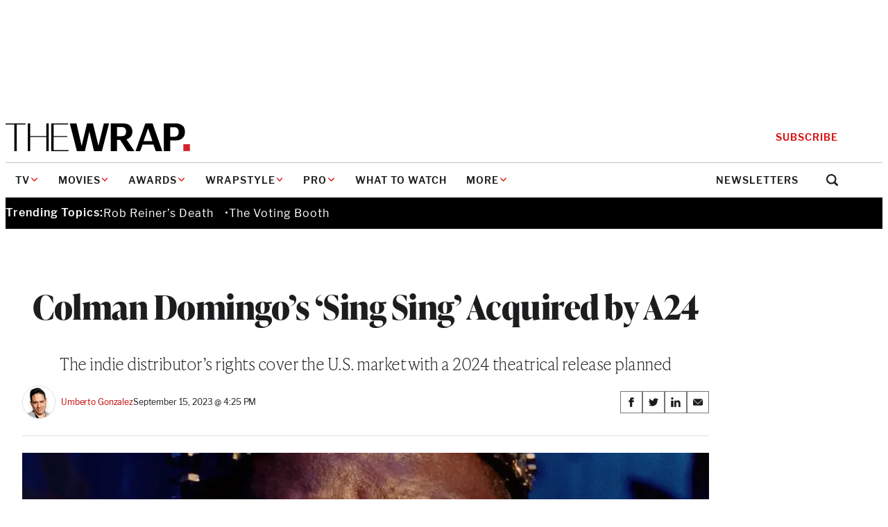

--- FILE ---
content_type: text/html; charset=utf-8
request_url: https://www.google.com/recaptcha/api2/anchor?ar=1&k=6LfrehcpAAAAAL6o0kJfxk5Fr4WhO3ktYWPR7-u1&co=aHR0cHM6Ly93d3cudGhld3JhcC5jb206NDQz&hl=en&v=PoyoqOPhxBO7pBk68S4YbpHZ&size=normal&anchor-ms=20000&execute-ms=30000&cb=tg04wogp2noj
body_size: 49631
content:
<!DOCTYPE HTML><html dir="ltr" lang="en"><head><meta http-equiv="Content-Type" content="text/html; charset=UTF-8">
<meta http-equiv="X-UA-Compatible" content="IE=edge">
<title>reCAPTCHA</title>
<style type="text/css">
/* cyrillic-ext */
@font-face {
  font-family: 'Roboto';
  font-style: normal;
  font-weight: 400;
  font-stretch: 100%;
  src: url(//fonts.gstatic.com/s/roboto/v48/KFO7CnqEu92Fr1ME7kSn66aGLdTylUAMa3GUBHMdazTgWw.woff2) format('woff2');
  unicode-range: U+0460-052F, U+1C80-1C8A, U+20B4, U+2DE0-2DFF, U+A640-A69F, U+FE2E-FE2F;
}
/* cyrillic */
@font-face {
  font-family: 'Roboto';
  font-style: normal;
  font-weight: 400;
  font-stretch: 100%;
  src: url(//fonts.gstatic.com/s/roboto/v48/KFO7CnqEu92Fr1ME7kSn66aGLdTylUAMa3iUBHMdazTgWw.woff2) format('woff2');
  unicode-range: U+0301, U+0400-045F, U+0490-0491, U+04B0-04B1, U+2116;
}
/* greek-ext */
@font-face {
  font-family: 'Roboto';
  font-style: normal;
  font-weight: 400;
  font-stretch: 100%;
  src: url(//fonts.gstatic.com/s/roboto/v48/KFO7CnqEu92Fr1ME7kSn66aGLdTylUAMa3CUBHMdazTgWw.woff2) format('woff2');
  unicode-range: U+1F00-1FFF;
}
/* greek */
@font-face {
  font-family: 'Roboto';
  font-style: normal;
  font-weight: 400;
  font-stretch: 100%;
  src: url(//fonts.gstatic.com/s/roboto/v48/KFO7CnqEu92Fr1ME7kSn66aGLdTylUAMa3-UBHMdazTgWw.woff2) format('woff2');
  unicode-range: U+0370-0377, U+037A-037F, U+0384-038A, U+038C, U+038E-03A1, U+03A3-03FF;
}
/* math */
@font-face {
  font-family: 'Roboto';
  font-style: normal;
  font-weight: 400;
  font-stretch: 100%;
  src: url(//fonts.gstatic.com/s/roboto/v48/KFO7CnqEu92Fr1ME7kSn66aGLdTylUAMawCUBHMdazTgWw.woff2) format('woff2');
  unicode-range: U+0302-0303, U+0305, U+0307-0308, U+0310, U+0312, U+0315, U+031A, U+0326-0327, U+032C, U+032F-0330, U+0332-0333, U+0338, U+033A, U+0346, U+034D, U+0391-03A1, U+03A3-03A9, U+03B1-03C9, U+03D1, U+03D5-03D6, U+03F0-03F1, U+03F4-03F5, U+2016-2017, U+2034-2038, U+203C, U+2040, U+2043, U+2047, U+2050, U+2057, U+205F, U+2070-2071, U+2074-208E, U+2090-209C, U+20D0-20DC, U+20E1, U+20E5-20EF, U+2100-2112, U+2114-2115, U+2117-2121, U+2123-214F, U+2190, U+2192, U+2194-21AE, U+21B0-21E5, U+21F1-21F2, U+21F4-2211, U+2213-2214, U+2216-22FF, U+2308-230B, U+2310, U+2319, U+231C-2321, U+2336-237A, U+237C, U+2395, U+239B-23B7, U+23D0, U+23DC-23E1, U+2474-2475, U+25AF, U+25B3, U+25B7, U+25BD, U+25C1, U+25CA, U+25CC, U+25FB, U+266D-266F, U+27C0-27FF, U+2900-2AFF, U+2B0E-2B11, U+2B30-2B4C, U+2BFE, U+3030, U+FF5B, U+FF5D, U+1D400-1D7FF, U+1EE00-1EEFF;
}
/* symbols */
@font-face {
  font-family: 'Roboto';
  font-style: normal;
  font-weight: 400;
  font-stretch: 100%;
  src: url(//fonts.gstatic.com/s/roboto/v48/KFO7CnqEu92Fr1ME7kSn66aGLdTylUAMaxKUBHMdazTgWw.woff2) format('woff2');
  unicode-range: U+0001-000C, U+000E-001F, U+007F-009F, U+20DD-20E0, U+20E2-20E4, U+2150-218F, U+2190, U+2192, U+2194-2199, U+21AF, U+21E6-21F0, U+21F3, U+2218-2219, U+2299, U+22C4-22C6, U+2300-243F, U+2440-244A, U+2460-24FF, U+25A0-27BF, U+2800-28FF, U+2921-2922, U+2981, U+29BF, U+29EB, U+2B00-2BFF, U+4DC0-4DFF, U+FFF9-FFFB, U+10140-1018E, U+10190-1019C, U+101A0, U+101D0-101FD, U+102E0-102FB, U+10E60-10E7E, U+1D2C0-1D2D3, U+1D2E0-1D37F, U+1F000-1F0FF, U+1F100-1F1AD, U+1F1E6-1F1FF, U+1F30D-1F30F, U+1F315, U+1F31C, U+1F31E, U+1F320-1F32C, U+1F336, U+1F378, U+1F37D, U+1F382, U+1F393-1F39F, U+1F3A7-1F3A8, U+1F3AC-1F3AF, U+1F3C2, U+1F3C4-1F3C6, U+1F3CA-1F3CE, U+1F3D4-1F3E0, U+1F3ED, U+1F3F1-1F3F3, U+1F3F5-1F3F7, U+1F408, U+1F415, U+1F41F, U+1F426, U+1F43F, U+1F441-1F442, U+1F444, U+1F446-1F449, U+1F44C-1F44E, U+1F453, U+1F46A, U+1F47D, U+1F4A3, U+1F4B0, U+1F4B3, U+1F4B9, U+1F4BB, U+1F4BF, U+1F4C8-1F4CB, U+1F4D6, U+1F4DA, U+1F4DF, U+1F4E3-1F4E6, U+1F4EA-1F4ED, U+1F4F7, U+1F4F9-1F4FB, U+1F4FD-1F4FE, U+1F503, U+1F507-1F50B, U+1F50D, U+1F512-1F513, U+1F53E-1F54A, U+1F54F-1F5FA, U+1F610, U+1F650-1F67F, U+1F687, U+1F68D, U+1F691, U+1F694, U+1F698, U+1F6AD, U+1F6B2, U+1F6B9-1F6BA, U+1F6BC, U+1F6C6-1F6CF, U+1F6D3-1F6D7, U+1F6E0-1F6EA, U+1F6F0-1F6F3, U+1F6F7-1F6FC, U+1F700-1F7FF, U+1F800-1F80B, U+1F810-1F847, U+1F850-1F859, U+1F860-1F887, U+1F890-1F8AD, U+1F8B0-1F8BB, U+1F8C0-1F8C1, U+1F900-1F90B, U+1F93B, U+1F946, U+1F984, U+1F996, U+1F9E9, U+1FA00-1FA6F, U+1FA70-1FA7C, U+1FA80-1FA89, U+1FA8F-1FAC6, U+1FACE-1FADC, U+1FADF-1FAE9, U+1FAF0-1FAF8, U+1FB00-1FBFF;
}
/* vietnamese */
@font-face {
  font-family: 'Roboto';
  font-style: normal;
  font-weight: 400;
  font-stretch: 100%;
  src: url(//fonts.gstatic.com/s/roboto/v48/KFO7CnqEu92Fr1ME7kSn66aGLdTylUAMa3OUBHMdazTgWw.woff2) format('woff2');
  unicode-range: U+0102-0103, U+0110-0111, U+0128-0129, U+0168-0169, U+01A0-01A1, U+01AF-01B0, U+0300-0301, U+0303-0304, U+0308-0309, U+0323, U+0329, U+1EA0-1EF9, U+20AB;
}
/* latin-ext */
@font-face {
  font-family: 'Roboto';
  font-style: normal;
  font-weight: 400;
  font-stretch: 100%;
  src: url(//fonts.gstatic.com/s/roboto/v48/KFO7CnqEu92Fr1ME7kSn66aGLdTylUAMa3KUBHMdazTgWw.woff2) format('woff2');
  unicode-range: U+0100-02BA, U+02BD-02C5, U+02C7-02CC, U+02CE-02D7, U+02DD-02FF, U+0304, U+0308, U+0329, U+1D00-1DBF, U+1E00-1E9F, U+1EF2-1EFF, U+2020, U+20A0-20AB, U+20AD-20C0, U+2113, U+2C60-2C7F, U+A720-A7FF;
}
/* latin */
@font-face {
  font-family: 'Roboto';
  font-style: normal;
  font-weight: 400;
  font-stretch: 100%;
  src: url(//fonts.gstatic.com/s/roboto/v48/KFO7CnqEu92Fr1ME7kSn66aGLdTylUAMa3yUBHMdazQ.woff2) format('woff2');
  unicode-range: U+0000-00FF, U+0131, U+0152-0153, U+02BB-02BC, U+02C6, U+02DA, U+02DC, U+0304, U+0308, U+0329, U+2000-206F, U+20AC, U+2122, U+2191, U+2193, U+2212, U+2215, U+FEFF, U+FFFD;
}
/* cyrillic-ext */
@font-face {
  font-family: 'Roboto';
  font-style: normal;
  font-weight: 500;
  font-stretch: 100%;
  src: url(//fonts.gstatic.com/s/roboto/v48/KFO7CnqEu92Fr1ME7kSn66aGLdTylUAMa3GUBHMdazTgWw.woff2) format('woff2');
  unicode-range: U+0460-052F, U+1C80-1C8A, U+20B4, U+2DE0-2DFF, U+A640-A69F, U+FE2E-FE2F;
}
/* cyrillic */
@font-face {
  font-family: 'Roboto';
  font-style: normal;
  font-weight: 500;
  font-stretch: 100%;
  src: url(//fonts.gstatic.com/s/roboto/v48/KFO7CnqEu92Fr1ME7kSn66aGLdTylUAMa3iUBHMdazTgWw.woff2) format('woff2');
  unicode-range: U+0301, U+0400-045F, U+0490-0491, U+04B0-04B1, U+2116;
}
/* greek-ext */
@font-face {
  font-family: 'Roboto';
  font-style: normal;
  font-weight: 500;
  font-stretch: 100%;
  src: url(//fonts.gstatic.com/s/roboto/v48/KFO7CnqEu92Fr1ME7kSn66aGLdTylUAMa3CUBHMdazTgWw.woff2) format('woff2');
  unicode-range: U+1F00-1FFF;
}
/* greek */
@font-face {
  font-family: 'Roboto';
  font-style: normal;
  font-weight: 500;
  font-stretch: 100%;
  src: url(//fonts.gstatic.com/s/roboto/v48/KFO7CnqEu92Fr1ME7kSn66aGLdTylUAMa3-UBHMdazTgWw.woff2) format('woff2');
  unicode-range: U+0370-0377, U+037A-037F, U+0384-038A, U+038C, U+038E-03A1, U+03A3-03FF;
}
/* math */
@font-face {
  font-family: 'Roboto';
  font-style: normal;
  font-weight: 500;
  font-stretch: 100%;
  src: url(//fonts.gstatic.com/s/roboto/v48/KFO7CnqEu92Fr1ME7kSn66aGLdTylUAMawCUBHMdazTgWw.woff2) format('woff2');
  unicode-range: U+0302-0303, U+0305, U+0307-0308, U+0310, U+0312, U+0315, U+031A, U+0326-0327, U+032C, U+032F-0330, U+0332-0333, U+0338, U+033A, U+0346, U+034D, U+0391-03A1, U+03A3-03A9, U+03B1-03C9, U+03D1, U+03D5-03D6, U+03F0-03F1, U+03F4-03F5, U+2016-2017, U+2034-2038, U+203C, U+2040, U+2043, U+2047, U+2050, U+2057, U+205F, U+2070-2071, U+2074-208E, U+2090-209C, U+20D0-20DC, U+20E1, U+20E5-20EF, U+2100-2112, U+2114-2115, U+2117-2121, U+2123-214F, U+2190, U+2192, U+2194-21AE, U+21B0-21E5, U+21F1-21F2, U+21F4-2211, U+2213-2214, U+2216-22FF, U+2308-230B, U+2310, U+2319, U+231C-2321, U+2336-237A, U+237C, U+2395, U+239B-23B7, U+23D0, U+23DC-23E1, U+2474-2475, U+25AF, U+25B3, U+25B7, U+25BD, U+25C1, U+25CA, U+25CC, U+25FB, U+266D-266F, U+27C0-27FF, U+2900-2AFF, U+2B0E-2B11, U+2B30-2B4C, U+2BFE, U+3030, U+FF5B, U+FF5D, U+1D400-1D7FF, U+1EE00-1EEFF;
}
/* symbols */
@font-face {
  font-family: 'Roboto';
  font-style: normal;
  font-weight: 500;
  font-stretch: 100%;
  src: url(//fonts.gstatic.com/s/roboto/v48/KFO7CnqEu92Fr1ME7kSn66aGLdTylUAMaxKUBHMdazTgWw.woff2) format('woff2');
  unicode-range: U+0001-000C, U+000E-001F, U+007F-009F, U+20DD-20E0, U+20E2-20E4, U+2150-218F, U+2190, U+2192, U+2194-2199, U+21AF, U+21E6-21F0, U+21F3, U+2218-2219, U+2299, U+22C4-22C6, U+2300-243F, U+2440-244A, U+2460-24FF, U+25A0-27BF, U+2800-28FF, U+2921-2922, U+2981, U+29BF, U+29EB, U+2B00-2BFF, U+4DC0-4DFF, U+FFF9-FFFB, U+10140-1018E, U+10190-1019C, U+101A0, U+101D0-101FD, U+102E0-102FB, U+10E60-10E7E, U+1D2C0-1D2D3, U+1D2E0-1D37F, U+1F000-1F0FF, U+1F100-1F1AD, U+1F1E6-1F1FF, U+1F30D-1F30F, U+1F315, U+1F31C, U+1F31E, U+1F320-1F32C, U+1F336, U+1F378, U+1F37D, U+1F382, U+1F393-1F39F, U+1F3A7-1F3A8, U+1F3AC-1F3AF, U+1F3C2, U+1F3C4-1F3C6, U+1F3CA-1F3CE, U+1F3D4-1F3E0, U+1F3ED, U+1F3F1-1F3F3, U+1F3F5-1F3F7, U+1F408, U+1F415, U+1F41F, U+1F426, U+1F43F, U+1F441-1F442, U+1F444, U+1F446-1F449, U+1F44C-1F44E, U+1F453, U+1F46A, U+1F47D, U+1F4A3, U+1F4B0, U+1F4B3, U+1F4B9, U+1F4BB, U+1F4BF, U+1F4C8-1F4CB, U+1F4D6, U+1F4DA, U+1F4DF, U+1F4E3-1F4E6, U+1F4EA-1F4ED, U+1F4F7, U+1F4F9-1F4FB, U+1F4FD-1F4FE, U+1F503, U+1F507-1F50B, U+1F50D, U+1F512-1F513, U+1F53E-1F54A, U+1F54F-1F5FA, U+1F610, U+1F650-1F67F, U+1F687, U+1F68D, U+1F691, U+1F694, U+1F698, U+1F6AD, U+1F6B2, U+1F6B9-1F6BA, U+1F6BC, U+1F6C6-1F6CF, U+1F6D3-1F6D7, U+1F6E0-1F6EA, U+1F6F0-1F6F3, U+1F6F7-1F6FC, U+1F700-1F7FF, U+1F800-1F80B, U+1F810-1F847, U+1F850-1F859, U+1F860-1F887, U+1F890-1F8AD, U+1F8B0-1F8BB, U+1F8C0-1F8C1, U+1F900-1F90B, U+1F93B, U+1F946, U+1F984, U+1F996, U+1F9E9, U+1FA00-1FA6F, U+1FA70-1FA7C, U+1FA80-1FA89, U+1FA8F-1FAC6, U+1FACE-1FADC, U+1FADF-1FAE9, U+1FAF0-1FAF8, U+1FB00-1FBFF;
}
/* vietnamese */
@font-face {
  font-family: 'Roboto';
  font-style: normal;
  font-weight: 500;
  font-stretch: 100%;
  src: url(//fonts.gstatic.com/s/roboto/v48/KFO7CnqEu92Fr1ME7kSn66aGLdTylUAMa3OUBHMdazTgWw.woff2) format('woff2');
  unicode-range: U+0102-0103, U+0110-0111, U+0128-0129, U+0168-0169, U+01A0-01A1, U+01AF-01B0, U+0300-0301, U+0303-0304, U+0308-0309, U+0323, U+0329, U+1EA0-1EF9, U+20AB;
}
/* latin-ext */
@font-face {
  font-family: 'Roboto';
  font-style: normal;
  font-weight: 500;
  font-stretch: 100%;
  src: url(//fonts.gstatic.com/s/roboto/v48/KFO7CnqEu92Fr1ME7kSn66aGLdTylUAMa3KUBHMdazTgWw.woff2) format('woff2');
  unicode-range: U+0100-02BA, U+02BD-02C5, U+02C7-02CC, U+02CE-02D7, U+02DD-02FF, U+0304, U+0308, U+0329, U+1D00-1DBF, U+1E00-1E9F, U+1EF2-1EFF, U+2020, U+20A0-20AB, U+20AD-20C0, U+2113, U+2C60-2C7F, U+A720-A7FF;
}
/* latin */
@font-face {
  font-family: 'Roboto';
  font-style: normal;
  font-weight: 500;
  font-stretch: 100%;
  src: url(//fonts.gstatic.com/s/roboto/v48/KFO7CnqEu92Fr1ME7kSn66aGLdTylUAMa3yUBHMdazQ.woff2) format('woff2');
  unicode-range: U+0000-00FF, U+0131, U+0152-0153, U+02BB-02BC, U+02C6, U+02DA, U+02DC, U+0304, U+0308, U+0329, U+2000-206F, U+20AC, U+2122, U+2191, U+2193, U+2212, U+2215, U+FEFF, U+FFFD;
}
/* cyrillic-ext */
@font-face {
  font-family: 'Roboto';
  font-style: normal;
  font-weight: 900;
  font-stretch: 100%;
  src: url(//fonts.gstatic.com/s/roboto/v48/KFO7CnqEu92Fr1ME7kSn66aGLdTylUAMa3GUBHMdazTgWw.woff2) format('woff2');
  unicode-range: U+0460-052F, U+1C80-1C8A, U+20B4, U+2DE0-2DFF, U+A640-A69F, U+FE2E-FE2F;
}
/* cyrillic */
@font-face {
  font-family: 'Roboto';
  font-style: normal;
  font-weight: 900;
  font-stretch: 100%;
  src: url(//fonts.gstatic.com/s/roboto/v48/KFO7CnqEu92Fr1ME7kSn66aGLdTylUAMa3iUBHMdazTgWw.woff2) format('woff2');
  unicode-range: U+0301, U+0400-045F, U+0490-0491, U+04B0-04B1, U+2116;
}
/* greek-ext */
@font-face {
  font-family: 'Roboto';
  font-style: normal;
  font-weight: 900;
  font-stretch: 100%;
  src: url(//fonts.gstatic.com/s/roboto/v48/KFO7CnqEu92Fr1ME7kSn66aGLdTylUAMa3CUBHMdazTgWw.woff2) format('woff2');
  unicode-range: U+1F00-1FFF;
}
/* greek */
@font-face {
  font-family: 'Roboto';
  font-style: normal;
  font-weight: 900;
  font-stretch: 100%;
  src: url(//fonts.gstatic.com/s/roboto/v48/KFO7CnqEu92Fr1ME7kSn66aGLdTylUAMa3-UBHMdazTgWw.woff2) format('woff2');
  unicode-range: U+0370-0377, U+037A-037F, U+0384-038A, U+038C, U+038E-03A1, U+03A3-03FF;
}
/* math */
@font-face {
  font-family: 'Roboto';
  font-style: normal;
  font-weight: 900;
  font-stretch: 100%;
  src: url(//fonts.gstatic.com/s/roboto/v48/KFO7CnqEu92Fr1ME7kSn66aGLdTylUAMawCUBHMdazTgWw.woff2) format('woff2');
  unicode-range: U+0302-0303, U+0305, U+0307-0308, U+0310, U+0312, U+0315, U+031A, U+0326-0327, U+032C, U+032F-0330, U+0332-0333, U+0338, U+033A, U+0346, U+034D, U+0391-03A1, U+03A3-03A9, U+03B1-03C9, U+03D1, U+03D5-03D6, U+03F0-03F1, U+03F4-03F5, U+2016-2017, U+2034-2038, U+203C, U+2040, U+2043, U+2047, U+2050, U+2057, U+205F, U+2070-2071, U+2074-208E, U+2090-209C, U+20D0-20DC, U+20E1, U+20E5-20EF, U+2100-2112, U+2114-2115, U+2117-2121, U+2123-214F, U+2190, U+2192, U+2194-21AE, U+21B0-21E5, U+21F1-21F2, U+21F4-2211, U+2213-2214, U+2216-22FF, U+2308-230B, U+2310, U+2319, U+231C-2321, U+2336-237A, U+237C, U+2395, U+239B-23B7, U+23D0, U+23DC-23E1, U+2474-2475, U+25AF, U+25B3, U+25B7, U+25BD, U+25C1, U+25CA, U+25CC, U+25FB, U+266D-266F, U+27C0-27FF, U+2900-2AFF, U+2B0E-2B11, U+2B30-2B4C, U+2BFE, U+3030, U+FF5B, U+FF5D, U+1D400-1D7FF, U+1EE00-1EEFF;
}
/* symbols */
@font-face {
  font-family: 'Roboto';
  font-style: normal;
  font-weight: 900;
  font-stretch: 100%;
  src: url(//fonts.gstatic.com/s/roboto/v48/KFO7CnqEu92Fr1ME7kSn66aGLdTylUAMaxKUBHMdazTgWw.woff2) format('woff2');
  unicode-range: U+0001-000C, U+000E-001F, U+007F-009F, U+20DD-20E0, U+20E2-20E4, U+2150-218F, U+2190, U+2192, U+2194-2199, U+21AF, U+21E6-21F0, U+21F3, U+2218-2219, U+2299, U+22C4-22C6, U+2300-243F, U+2440-244A, U+2460-24FF, U+25A0-27BF, U+2800-28FF, U+2921-2922, U+2981, U+29BF, U+29EB, U+2B00-2BFF, U+4DC0-4DFF, U+FFF9-FFFB, U+10140-1018E, U+10190-1019C, U+101A0, U+101D0-101FD, U+102E0-102FB, U+10E60-10E7E, U+1D2C0-1D2D3, U+1D2E0-1D37F, U+1F000-1F0FF, U+1F100-1F1AD, U+1F1E6-1F1FF, U+1F30D-1F30F, U+1F315, U+1F31C, U+1F31E, U+1F320-1F32C, U+1F336, U+1F378, U+1F37D, U+1F382, U+1F393-1F39F, U+1F3A7-1F3A8, U+1F3AC-1F3AF, U+1F3C2, U+1F3C4-1F3C6, U+1F3CA-1F3CE, U+1F3D4-1F3E0, U+1F3ED, U+1F3F1-1F3F3, U+1F3F5-1F3F7, U+1F408, U+1F415, U+1F41F, U+1F426, U+1F43F, U+1F441-1F442, U+1F444, U+1F446-1F449, U+1F44C-1F44E, U+1F453, U+1F46A, U+1F47D, U+1F4A3, U+1F4B0, U+1F4B3, U+1F4B9, U+1F4BB, U+1F4BF, U+1F4C8-1F4CB, U+1F4D6, U+1F4DA, U+1F4DF, U+1F4E3-1F4E6, U+1F4EA-1F4ED, U+1F4F7, U+1F4F9-1F4FB, U+1F4FD-1F4FE, U+1F503, U+1F507-1F50B, U+1F50D, U+1F512-1F513, U+1F53E-1F54A, U+1F54F-1F5FA, U+1F610, U+1F650-1F67F, U+1F687, U+1F68D, U+1F691, U+1F694, U+1F698, U+1F6AD, U+1F6B2, U+1F6B9-1F6BA, U+1F6BC, U+1F6C6-1F6CF, U+1F6D3-1F6D7, U+1F6E0-1F6EA, U+1F6F0-1F6F3, U+1F6F7-1F6FC, U+1F700-1F7FF, U+1F800-1F80B, U+1F810-1F847, U+1F850-1F859, U+1F860-1F887, U+1F890-1F8AD, U+1F8B0-1F8BB, U+1F8C0-1F8C1, U+1F900-1F90B, U+1F93B, U+1F946, U+1F984, U+1F996, U+1F9E9, U+1FA00-1FA6F, U+1FA70-1FA7C, U+1FA80-1FA89, U+1FA8F-1FAC6, U+1FACE-1FADC, U+1FADF-1FAE9, U+1FAF0-1FAF8, U+1FB00-1FBFF;
}
/* vietnamese */
@font-face {
  font-family: 'Roboto';
  font-style: normal;
  font-weight: 900;
  font-stretch: 100%;
  src: url(//fonts.gstatic.com/s/roboto/v48/KFO7CnqEu92Fr1ME7kSn66aGLdTylUAMa3OUBHMdazTgWw.woff2) format('woff2');
  unicode-range: U+0102-0103, U+0110-0111, U+0128-0129, U+0168-0169, U+01A0-01A1, U+01AF-01B0, U+0300-0301, U+0303-0304, U+0308-0309, U+0323, U+0329, U+1EA0-1EF9, U+20AB;
}
/* latin-ext */
@font-face {
  font-family: 'Roboto';
  font-style: normal;
  font-weight: 900;
  font-stretch: 100%;
  src: url(//fonts.gstatic.com/s/roboto/v48/KFO7CnqEu92Fr1ME7kSn66aGLdTylUAMa3KUBHMdazTgWw.woff2) format('woff2');
  unicode-range: U+0100-02BA, U+02BD-02C5, U+02C7-02CC, U+02CE-02D7, U+02DD-02FF, U+0304, U+0308, U+0329, U+1D00-1DBF, U+1E00-1E9F, U+1EF2-1EFF, U+2020, U+20A0-20AB, U+20AD-20C0, U+2113, U+2C60-2C7F, U+A720-A7FF;
}
/* latin */
@font-face {
  font-family: 'Roboto';
  font-style: normal;
  font-weight: 900;
  font-stretch: 100%;
  src: url(//fonts.gstatic.com/s/roboto/v48/KFO7CnqEu92Fr1ME7kSn66aGLdTylUAMa3yUBHMdazQ.woff2) format('woff2');
  unicode-range: U+0000-00FF, U+0131, U+0152-0153, U+02BB-02BC, U+02C6, U+02DA, U+02DC, U+0304, U+0308, U+0329, U+2000-206F, U+20AC, U+2122, U+2191, U+2193, U+2212, U+2215, U+FEFF, U+FFFD;
}

</style>
<link rel="stylesheet" type="text/css" href="https://www.gstatic.com/recaptcha/releases/PoyoqOPhxBO7pBk68S4YbpHZ/styles__ltr.css">
<script nonce="LZMoFNw6hoVbRG86f5Tftw" type="text/javascript">window['__recaptcha_api'] = 'https://www.google.com/recaptcha/api2/';</script>
<script type="text/javascript" src="https://www.gstatic.com/recaptcha/releases/PoyoqOPhxBO7pBk68S4YbpHZ/recaptcha__en.js" nonce="LZMoFNw6hoVbRG86f5Tftw">
      
    </script></head>
<body><div id="rc-anchor-alert" class="rc-anchor-alert"></div>
<input type="hidden" id="recaptcha-token" value="[base64]">
<script type="text/javascript" nonce="LZMoFNw6hoVbRG86f5Tftw">
      recaptcha.anchor.Main.init("[\x22ainput\x22,[\x22bgdata\x22,\x22\x22,\[base64]/[base64]/[base64]/[base64]/cjw8ejpyPj4+eil9Y2F0Y2gobCl7dGhyb3cgbDt9fSxIPWZ1bmN0aW9uKHcsdCx6KXtpZih3PT0xOTR8fHc9PTIwOCl0LnZbd10/dC52W3ddLmNvbmNhdCh6KTp0LnZbd109b2Yoeix0KTtlbHNle2lmKHQuYkImJnchPTMxNylyZXR1cm47dz09NjZ8fHc9PTEyMnx8dz09NDcwfHx3PT00NHx8dz09NDE2fHx3PT0zOTd8fHc9PTQyMXx8dz09Njh8fHc9PTcwfHx3PT0xODQ/[base64]/[base64]/[base64]/bmV3IGRbVl0oSlswXSk6cD09Mj9uZXcgZFtWXShKWzBdLEpbMV0pOnA9PTM/bmV3IGRbVl0oSlswXSxKWzFdLEpbMl0pOnA9PTQ/[base64]/[base64]/[base64]/[base64]\x22,\[base64]\\u003d\x22,\x22HibDgkjDlnLDqkxEwptHw7k/Z8KUw6wuwrpBIjhYw7XCphfDkkU/[base64]/[base64]/CnsOjwrnDsQtYw6fChsOmMRRIwqI8w4MRHR/DmnZLMcOqwrh8wp/DthV1woNRU8ORQMKawoLCkcKRwoPCqWsswot7wrvCgMOEwozDrW7DlsOMCMKlwofCsTJCL3ciHjLCo8K1wolRw5BEwqEDIsKdLMKMwojDuAXCqAYRw7xoBX/DqcKqwoFceE9NPcKFwrA8Z8OXcWV9w7ARwrlhCynChMORw4/CuMOeKQxnw5TDkcKOwqzDmxLDnFDDoW/CscOGw6REw6wxw7/DoRjCvjIdwr8SeDDDmMKQBwDDsMKIMgPCv8O6asKAWSHDsMKww7HCjkcnI8Ocw7LCvw8Tw5lFwqjDtDUlw4o+WD14UMOdwo1Tw6U6w6k7LnNPw68KwrBcREIyM8Okw4zDmn5Ow6RASRgjVmvDrMKew5dKa8OnOcOrIcOnH8KiwqHCuh4zw5nCl8K/KsKTw5FnFMOzXCBMAH1YwrpkwoJaJMOrEFjDqwwyOsO7wr/DqcKdw7wvJwTDh8O/RXZTJ8KAwoDCrsKnw47DusOYwoXDs8Olw6XClXNHccK5wrQPZSwww7LDkA7DmMOJw4nDssOpWMOUwqzCgsKHwp/CnSNewp0nUcOBwrd2wpFDw4bDvMOOPlXCgW/[base64]/DhG7DvMKsw6vDr8Kvw63Dmxo0wpzCjGcswqvDlMKvZ8Kkw6nCl8K5IAjDosOHeMKBHMK1w6RhC8OHQHvDgsK1IRfDh8ObwoHDu8KCLcO8w6/ClwDCrMOzYMKVwo0zLwjDs8O1G8O9woN6wpU4w4MNMMOveWNYwpxrw40kT8Kkw5zDpTQfWsOeQS5dwr/DssKZwpITw5xkw6p3wpzCtsO8dcOuA8O1wq14wrvCik7CnsOdM1ByTMOBHsKHVlxUVT7Cp8OiccO/w68FacODwq1wwrcPw75FRMOWwr/DpcOkw7UWY8KmP8O6aw/CnsK4wpXDuMOHwp3CnGweAMKtwrDDq2odw43CvMKSHcONwrvCksOHZy1RwonCkGAHwqbCl8OtX1UqDMOOTBzCpMO7wqnDq1xSDMKtUlrDvcKRLlpiRsKlf2UWwrHClEMNwoUxEF3CiMK/wo7DuMKew4TCvcOML8KKw6HCnsOPEMONw7jCsMKIwrfDvwUzKcKZw5PDtMOhw4l/MwQjM8Ohw6nDqUFSw5txw6fDhlR4wrnDlTzCm8KgwqfDjsOAwpnCtcKMfMOLOsKUX8OEw51UwpZgw7d/w7LCmcKDw4ovfsO1fk/CvjjCvCjDssKBwr/Ch3TCmMKNdjNfWybCvjfDocOCA8K2bVbCl8KYLVgFUsO0dXDCl8KbG8Ozw5BrYEoMw73DgsKPwrPDkBQYwrzDhMKtM8KHHcOsdinDmEZNZAjDq0fCjCnDuAMawpRrF8Oww7NxJ8O1R8K1LMO/wrxnBj3DlcKLw6ZuFsOnwpNqwp3CtD5jw7nDiBN+U1Z1LT7Co8KXw6VZwqfDgMOuw5BUw6/Dl2cpw7IlSsKOQcO+R8KTwrjCqsKqMjjCsEE6wrw/wogHwrAmw6tlJcOPwobCgBI8MMOGI1rDn8KlBl3DrWtId2rDsAXDpmrDm8K2wrlKwrF4Pi3DtBMrwojCq8Kww5pBQMKechbDlR3Dj8OTw5A2SsOjw5ohYMK/wqDClMK+w4PDlcKXwrt+w6EEesO1wrwhwrPCqjhuIsO7w4XCvRtVwobCrMOgHiRkw65Wwq/Cl8KUwrkpZcKzwr4UwozDv8OwIcK6IcOdw7s/I0XCh8OYw59CIz3DvEfChA8rw67CmmMjwonCsMONO8KrHxUnwqjDmcKbP3nDqcKIMUXDpm/Dlh7Dgw8IcMO9NcKeHcObw6chw5kUwqbChcK7wqjCvnDCp8K+wqILw7nDsETDv3B1LVEMCTTCk8Khw5kdG8OVw5ZTwogjwoUCWcKVw4TCsMOJUh5bI8O2wpR/w47CpyZddMOJXXnCg8ObbcK0LsOAwosSw6x2ZcKGGMK1MsKWw7LCjMO0wpTCosKuCW3ClcOhwpUmw7TCkVlEw6d5wrvDvDoCwrjCj19TwqXDmMK4MSUEFsKWw6Z1BXPDhn/Dp8KtwpkQwrzCvlnDjMKRw7MJZSQ0wpgBw73CqMK0WMKWwpXDq8K/w7cpw5nCncKEwpIXKsKBw6ALw5LDlVkHC1oXw5HDilp9w77CksKcE8OFwpBaJsO/XsOLwrYHwpzDksOCwqDClhXDiyjCsBrCmC/DhsOccX7CrMO3woRCOFnDqGnDnmDDsy7CkAgdwpnDpcKaPFhFwpcKw6bCksOowpEjJcKbfcK/w4Ewwo9wdMKAw4HCqcKpw5gcZMKoZAjDoWzCkMKYBQ/CmgwZXMOlwoUyw7zCvMKlAijCjj0tHMKyCMOgVCYKw78uPsO3OcOVFcKNwqBowoNHRsOXwpYcJRNUwrR1T8KKwr9Iw6R2w5HCqkhwPsOKwp5ew5cRw7vCscOswo/Cm8OXZsKYWwI3w618P8KiwqPCqlTChcKCwoXCq8KbKgLDoDzCu8KsWMOjDVYHBWk7w7vDtsOfw5w9wq9vwqt6w4goMkVEGmhcworCq3JnIcOlwrvCvsK3eyXDjMKmURUzwoBtccKKwrTCk8Kjw6RHMUspwqJLWsKcCw7DosKRwrsow5LDicOkBMKhCcK/acOPIMKDw73DpMKlwoXDgyzCqMO1ZMOhwoMKDVrDlgbDlMOcw6nCnsKGw5zCuGXCk8O+wq0LScK7R8K/UXgNw51Ew5oHTEQ9TMO3YCbCqBXCksKqU1PCtmzDt0YpTsO4woXCvMOpwp4Jw4NMw7FaWcKzScKIVcO9wqp1RsOAwrovAVrCqMKHR8OIwonCp8OIGsK0DhvCjWVMw4ROVxLChDdjesKMwrnDgWDDkjFZDsO5Q27CgSTCg8K3dMO/wrHChnIoH8OaK8KmwqYuwrzDmGrDuzUnw6/Cv8Kie8O9EsODw71Iw6MXVMO2GyYgw6olLC3DhsKSw514AMO/[base64]/woPDgnweP8KWw7TCiMOaATPDtMOSbcOewqLDsMKzJsO8dsOjwofClVE+w4oSwpXDn2RNWMKlFCMxw7PDqTTCu8OQU8Otb8OZw5fCk8OtQsKIwo/DosOhw5JVIxJWwprClMOkwrdBcMOIZsOkw4lXY8KFwrRaw7/CmsOhfcOVw5bDg8K8C1zDnwLDv8OQw4LCmMKDUH98H8O9XsOlwogkwqc/C1oDNCxUwpzDmFfDv8KJcwrDhXfCt1QUaHXDvwgxAsKZfsO5H2XCu3/[base64]/Dk8Orw4JvAsO5RRU2w6TDvcOCT8OwwoHCqmXDuRgbGy9/XnHDlMKHwqnDqEAZPcOmH8OJw6XDjcOSL8Ouw4AgIsO8woY7wod7wrnCicKPMcKVworDqsKaAMOjw7HDicOlw5nDtFXDrih/[base64]/CmsK8w6vCh8KJfUvDlcOowovDs8OfL20SwoUlJhUAZ8OJHsKdGsOrwp4Lw7M6J009wp7DqgxRw4ggwrbCgE8qwr3CpMOHwp/CnzFBcgJ8VyDCl8OEOgQYwqMiUsOTw6MZV8OLDcKdw6/DuQLDhMOOw6HCo1x0woTDhQDCoMKneMKGw4PCkEV/w64+GsO8w7IXX1fDuGN/QcOwwovDuMOqw5rChThUwoNgPBHDolLCh2LDiMOdQTgww73DsMOaw4rDjsKgwrjCrsOAKhTCgcKtw5HDu0YTwp3CrV/DjMOmXcKgwpTCtMKGQQvDikXCosKcDsKPwqPCv0Rdw7/CvMOLw450BcKBQULCt8KhSmZ1w5zCujhIA8OowppYRsKaw5NKwos9w5AEwrwNMMKvw6nCrMKdwqzDusKHGETDlkrDuGPCsxNHwoLCgwkdOsKBw59Lc8KiKyAnXiF3DcOawqbDp8Klw7DCqcKKfMOjOVssCcKYbl8DwrXDo8KPw5rCssOowq8cw5J5dcOHwrXDjS/DsEs2w4JVw4F3woXCtxsBE1JgwqFdw4jCgcKJcEQERsO6w48QR3FxwoNUw7cqVHsWwpjCpnrDiVQgYsOVcC3Ci8KmLFRibXfDi8OMw7jCiE4wDcOGwqHDtmJjG3jCuBHDrXZ4wopXIMKPw47CqMKUAX4Hw4zCsj/Crx56wooYw5LCq2A1YAVCw6bCncK4d8KZDT3Cr0vDo8Kmw5jDkF5DDcKQV3LDgCrDqsOxwoBCQC3Cv8KzPQIKL1LDhsOcwqRWw4/DlMOBwrLCvcOtwo3CpyvCh21jGXVtw5TCosOZLR7DgcO2wq1GwoLCgMOnwpXClsKow5TCm8OywrfCh8K3E8OeT8K4wpLCp19Hw77ChAUAYMKXKi0lV8OYw45Nw5Bsw6/Dp8OFGRhhwq0CQ8OSw7Z6w7HCsk/CpVzCsD0cworChXdZw4tWKWfCgEvDp8ObN8OGTRYMY8KMPsOtbhDDlk7DusKRfArCrsKZwozClX4CXsOeNsOIw6JwJMOnw7HCmU43wp/ChMKdJxvDs0/CicKvw5rCjSXDhBZ5CsKTNybDhmHCtcORw5MfY8KddEE7ScKjw67CmC/DocKDB8OUw7HDqMKAwpgCbRPCq0/Dvz5Cw5NhwpLCk8KQw6/CtsOtworDviEtH8KwI1oaV0TDp1g1wpvDv2XDtELCncOcwptvw4UkOcKYe8OCYsKJw59caSjDvsKqw4lVZcK6c07CqcKqwobCoMOxSzrCpCEMQMO4w6PDnX/Cjm7DgBXCqcKYKcOCw6tgO8O0K1M4GsKYwqjDrMOCwpU1cGfDkcOBwrfCk07DiRHDoHg7N8OSYMO0wqnCiMOowrDDuC/DtsK2FcKGDRjDs8Kawq9HcjPDtTbDk8K+USFdw4Zsw4dWw7RPw6nCnsOFfsOrw6XDisOVTx4Zwo0mw6M5SMOOHX1Yw40KwpfDpsOmRipgEcOMwqjDsMOvwpTCpQEPC8OYC8OcekU/C37DgltFwq7DicKrw6PCscKDw43DnMOrwoYZwonDsDYzwrkuMSVOA8KHw6PDgT/Chg3DsnN5w7TDkcKMS3DDvS9LaQrCrgvCvRMIwpdvwp3Dm8KpwpjCrmPChcORwq/[base64]/Cm0FMFVTDoxXCmyvCo8O1HMKxfFUDIH/ChcOzBXLDrcK8w47DkcO/Gzc0wqPDuyrDhsKKw4tMw5caCcKpOsKWcsKWMC7Dum3ClsOpJmJNw6czwo96woPDqW8nQW8TJMO7w4dvTwPCrcK+UsKfI8Kxw4Mcw6vCqRHDmVzCqQnCg8K4DcK7Wm1DRyNMIcKzE8OYPcO/IXYxw4TCpm3DhcOPQcKXwrHCg8O0wrhMT8Kiwo/Cl3bCr8OLwoHCgRRTwr9Nw63CrMKRw7XCiG/DvwQnw7HCicOaw4clwrHCtRsowpLCrS5vNsOnE8OTw6llwqpww5TDqcKJLj0Ewq9aw6PCszvDhQ/DqlXDlTwuw5p0WsKdX1HDnSUHXVogRsOawrbDnDhTw63DmMK5w7rDlFN3K3sHw7HDnxzDnlx/DwVcSMKowogFRMObw6XDgjUpN8OXw6rCpsKidcKPAMOIwodkWMOgAwgYY8OAw53Cu8KnwoFkw7cRbDTCkXnDvcKSw47DisOnIT1IcWgvCFfCh2vCkyjDnCZxwqbCpm3CsAPCpMK4w7BBwoMmHkl7EsOowq/[base64]/CpWwhNMK1aVDDj8KcwpXCiT3DkTTChcKcGE1pwrLDg37CgQ/CuWEsLMKXXcKqGF/DpcKkwpLDu8KCXVLChncSJcOKCcOtwqtmw7zCscO3HsKcw5rCmwvCrCHDiDJTfsKqCHAkw5DDhhtqZcKlw6TClyPCrilJwqwpwroTUhLCs1LDthLDhTPDqQHDiS/CjsOgwocyw6tfw6vCoW1YwqtKwrjCtmTCrsKTw4jDgMOoYMO8wqhCBgJpwrfCkMOdw5cBw5zCqsOMQQnDp17CsnnCrsODRcO7w4RQw7ACwp5ww7oFw4I3wqbDuMKrLMOHwqvDncKma8OwVcK5E8KuCMOfw6zClnEJw7www4AQwpHCnCfDkU/ChFfDo0PDnl3CnzgrIGctw4fDvk3DlsOyUilHPl7DpMKcGX7DiWTDnEjCsMOPw4vDrMKyDk7DoioJw7EXw5NJw7ZAwqF4QMKPBEx3AHLCv8Klw69Zw64tFMOCwqV/[base64]/[base64]/[base64]/Cv8Klw4DDpMKjwpLDiSDCp8Oucg/DgsKkwrjDssOmw7/CucO0IgHDnnPDisOow4zCksOVYcKRw5/Ds1wlHAU+esOKbEFSEMOuP8ORKERTwr7ClcO9S8KlG2wGwrDDpkgmwr8UKMKIwqTCnChww6wYCcKzw5HDucODw4/DiMKsUcKfWwAXCRPDlcOdw5w4wqlodnElw6vDql3CjcOtw6HCtsOkwrXCnsO+wpYIX8KOWwHChHfDm8OGwrVzGsK+O3rCqzHDt8Osw4bDlMKIZDnCisKtEi3CvXYCWsOOwqXDrMKMw5AFFEpVWk7CqMKewrkzXMOkKVDDqcK/[base64]/CjRHCgjTDtC4Nw4/DpcKzw5wZw5JYbVbCjcKZw7PDjcOQScOFRMOxwodTw5s2SlnDlcKPwovCoBY4R3LCvsOKW8KHw7p1woXDulZXLsKJN8KnbBDCmUA/T2rDrFLDicOFwrclbsKtdsKrw65kOcK+fMO7w5/[base64]/CjMKJUMOHwq7DuibCin0nV8K6wp3DrMOpc8Kyw5sIw6saOSjCsMOxOEFkHjLDkFzDnMKkw7bCocOBw6zCsMKqQMKcwqvDpDTDkw/[base64]/CgsKJw7QJw5fDqMKMw7DDpcKiw5bDlcKuw4NZw5/DucOnM34sfMOlworDhsOAwooTIBpuw7lCXR7Cpz7DtcKOw7XDs8KsTMO7bQ7DmSgUwpQhw4hFwoTCjSPDkcOxeBDDkUzDvMK2wqLDpRbDv2DCl8Opwr1mBgzCuE9pwqsAw59/w5lkAMOAC0dyw5/[base64]/[base64]/[base64]/w5/Dl8OQTsKsA8OMw6pnw4/DvcK9w6bCpkw9MMOewpxowofDtUEGw4vDuAbClMKgw50fw4rDllTDqAU+woV8SsKRw6PCvEfDucKMwo/DmsOxw58oDcOzwqk+GsK6TcKwW8KKwrzCqXZkw7BQUE80V2EEVBXDs8KzKhrDgsOeZMKtw5bCkRvDisKZWz0DI8ONbzozTcOqPhfDvxsLGcKhw4rCk8KbNUzDpkfDmcOZwqbCrcO5ecKmw67CuSnChMKJw5t2wqcGGyPDgBE/[base64]/DlE8qwpvDnmhvaMK6c8KlIcK4wqtVw7fDuMOtGVDDsjrDqhrCqkTDtmLDml/CuA3DrcKkHsKTZcKJHsKdQQbClWRfwobCnWgKP0scI0bCnUHCjj3CgsKIbGpuwr1Uwppiw4LCpsO1Wl0aw5DCpMK+woTDpsK+wp/[base64]/Ch0V1woTDrgHCjMOIwrPDg8OXwo7CjcKlw5IXYMKlLnzCrsOiE8OqS8KewoRaw5bDmml9wrPDtUwtwpzDii0hZijDthTCtMKXwo7CtsOFwoRxSDZfw67Cu8KYa8Klw5sAwp/ClMO2w4HDn8KGGsOfwrHCv2kiw7sGc0kRw7ovR8OyfTl1w5c0wr7DtE9vw6fCm8KkMjMudS7Dug3Ct8O8w7nCkMKRwrhnR2phwonDogvChsKJHUNbwp/DnsKXwqIadXBHw7/DoX7Cu8KIwoI1a8KdecKtwrzDh0/DtMKZwqddwq4/[base64]/CosOYw7EMw4dwLwrDhcKPfMKhSnQ/wrJzP07CksKlwrrDusOdamnCgAnCisOZVsK+EcKEw6LCgMKRA2EIwpXCpsKVEsKzQSrCpVjCucOKw74te3TDnCnDvMO0w4rDvUA6csOnwpkDwqMJwp0JaDRCIww2w5LDtD8oNsKXw6phw5t/wqrClsK+w4rCgl8awr4ywpAWQU1/[base64]/H8ONLsOZw7Mrw7jCmRMhW8KSw7c1wqZiwpBsw4NSw68zwqLDo8KzfEDDjUx1ESvClHPCnx0vBzcEwpIrw57DkcOew6wIf8KaDWQ6E8OzEMKNdMKhwqVhwpV0QMOcG2FOwpvCjcOiwpTDjDUQfVjCkBBbGcKFQEXCunXDii/CjcKce8Oqw5HCosKRf8OAcmPCgMKUw6B9w6UWZMO9wqDDpT7DqcKsbhQMwoUewrHCoTnDsDnCvwgBwrpSFBDCocOAwrnDqsKUf8O8wpPCkB/DuwpYWB3CizUpXUV4wr3DhcObNsKfw4ADw6jCiWLCqsOGL33CtsOJwr7Ch38xw71cwq3Cu0/[base64]/w6bCu8OHdidtG8KXwpJEw63CoyB/dEnCt0kuYMOvwpvCq8OYwowfYsKyAMOcRsK4w67CjhZuHMKHw43DvVfDm8OWdiYowrrCtTAvEcOOJEDDtcKbw7s1w4hpw4HDnRNjw6LDusOlw5jDuWhEwr3DpcOzJmRowqnCv8KWUMK1w4p1RUo9w70Awr/DsVciw5TDmXJbJyXDpTHDmjzCnsKFW8OpwpVpKi3CoSDDmjnCqifDp2MIwqJowpprw5zDkzjDvgrDqsOYfVLDkX7DkcK+fMKEYyUJSGzDtioSwqHCp8Onw6/CjMONwqTCtGPCgm3DrEbDjjvCk8K3W8KewrYvwrFgfG9ewobCs0tlw44tAlZCw40xBMKTFDzCr0htwpUqZcKaH8KvwrQXw7rDocOzXcO7LMOeXE81w6jClcKMR1kacMKfwqtqwpzDoDXDiE/DlMK0wrU6QzEMYUkXwol5w6wowrhrw5kPO2kPZWHCgAY+wqY5wrd2w7LCs8O5w7bDoQbCjsKSNTbDoBjDg8KjwqlGwpE2bGHCpMKnKV9iSwY9UCLDgx02w4PDr8KEIsOWCMOnZAAMwpgtwp/[base64]/[base64]/DnWpNwr/Cm8KBXwHDq3ZdwpzColjCvzYMfkfChFdwRR0LbsOXw4XDhmrCiMOURjkkwoI8w4fCm2k2Q8OeNBLCpy1Ew7TDrXICQMKVw4fCtRMQaDXCv8OBZQkLISLCgG8NwqwOw5hpZwQZwr08AMKdLsKpYgRBBUtmwpHDpMKnRTXDrhgDFAjCr3M/[base64]/wqPDhcKdN2sYw7rCo8K3wppEw4/DicK9V3rDnMKzbkPDrF8nwqstasK1Z2ZOw6AEw5MOw63DqB/CuRUvwrjDoMKrw5gWVsOawovDucKZwr3DinjCrD5nVDPCoMOBXAtrwr11woBMw6jDvAhGIcKqSGJCYF3CvMOXwr/DsnETwoItNBstDiBnwoFSDSojw7dSwqs1ehlKw6jDt8KKw4/CrMKqwqBqEMOfwoXCm8KoPgHDl3zChsOERMO3e8OFwrfDusKmRRpSbFLCk08gF8OQbMKScFMpeUMrwp54wo/CiMK6RRg/AsKawrDDo8OhJsOmwoLDmcKMB3fDsUljw6oEKnhXw6x6w5TDoMKlMcKYUxoiasK/wroHfFV9bX7Dg8Okw5AQw6jDoFnDggc+XX5ywqBiwrXDlMOSwqwfwqjDqD7CgMO7MsOlw47DmsOcBQjDnzXDosOzwr4FQg8/w6QHwqY1w7XCp2HCtQVzPsOCWQBew6/[base64]/Dk8ObwpjClMKnw4Q4wqBhb8KOUMOnw5jCnsKbw4PDtsKkwoklw77DojQLXjItdMOMwqQ8w4rCgy/Dsy7DqsKBwqPDtQ7DucOPwr1uw5XCgDXDqiYww7FiA8K5W8KBeg3DiMKbwqUMCcKgfTUMRsK1wpQ1w5XCtR7Dj8Oaw7B0CHV+w480WjFOw7oNIcO6OmHCnMOwR3TDg8KMUcKRYxDCqg/DtsO9wqPDicOJFWR9wpNZw5E1fnlQZ8KdC8KawpbDhsKmGTHCiMOtwp4owqkMw6JdwrXCtsKHbsO2w4XCn2/Dh2HDicKxJMKoDDcMwrDCp8KxwpPCqBplw7rClsKSw6s3E8OgG8O7fcOiURBwTsOFw5/Cql4ifcKfBF4cZQ7ClUDDtMKvKlVsw4bDrGYlwrtmPh7DriFpwozDrADCrl09akZXw4TCt1xaYMOfwpQxwr7DvQkEw6XCgS5wV8ODQMKzNMO+EsKAN0PDrXFkw5bCg2bDhShuXMK8w5YKw4/[base64]/[base64]/CumIEByzDpGfCjj0dw5lkw6JWaVnCi8O8w5bClcKlw4kXwqjDjcORw6FNwqgCT8KiBMOfD8OnRMOLw7nCqsOmw5rDkMK1DF86CA1Wwr/CvMO1JQnCk3BFGsKlHsO5w7/[base64]/VCbDv2RNw59NZcKfwqfCuWEAwq0AHsOjUjrCo8ODw7hhwpfCnGAkw6zCkE1ew6PCsjctw5pgw69wEDDCv8OED8OHw7YCwpXCq8K8w4rCjkjDk8KVbcOcw6XDrMKIBcOwwpbDsTTDtcKXEQTDu1ANJ8O1wpzCssO8cQp/wrlzwqUnRUkHW8KSw4fDhMKaw6/Cq1HCr8KGw4xgASXDvMKwbsKZwqjCmA09woTCscOewqsqHsOpwqpBdsKQZgLCq8O8flnCnm/DiQ7ClnnCl8Oyw7E6w6nDsF1vExx7w77DnVTCnB5nZX81JMO3f8KHQnXDhcO8HGg0fDnDlE7DlcOxw4YawrHDlcKdwpchw6Yrw4rCrQzCtMKsfUXCjnPCn0U0w7fDoMKww6ZPW8KGworCpX4nw7XCmsK1wpoVw7/DtX4vHMOoQ2LDucKUJ8OZw5IEw4p3MFnDr8OADQTCtG1uwpIoQcODw7zDuQXCr8KmwpoQw5PDkRoowrkcw6rDtTPDmljDrcKVw53DuhHDjMKUwq/Cl8OvwrgKw6HCtwVvUWxGw7pTecKcP8KxNsOvw6MnTBDDuGTDqQDCrsKDbkvCtsKJwpzChH4Qw6/CkMK3OhHCnCVDB8KUO1zDmFlOOHxyA8OaDGQTRU3DrGnDpU7Dv8KQw5/[base64]/[base64]/DjgbCt3TDu8KEwrrCqEIPLC4/aHIeesK/VcKjw5vCtEbDrEsTw57Cpm9cYkvDkQLDsMOYwqvCnnANcMOlwpRUw6EwwofDnsOfwqoof8OgfnYQwpw9w7fCrsKBaiYVKDhCw4JYwrsOwqfCiWnCsMKQwrZyOcKewqnDmBLCghTCqcKRfkfCqCw+DW/[base64]/GsO8w5XDt8O1wrp2w7cLw5vDqTHCokURUm0+w59Lw7PCkztVe04XcgNKwqsZd1sXLsO9wo3DhwrCgwBPNcOhw51nwoYvwrfDr8OKwpIcMWfDq8KsVFnCkEEUwplQwrPCh8O4fMKuw6AtwqTCrBgUKsOVw73Di13DohvDpsKlw7VDw65ldgxGwp/[base64]/Dn8O1UsO3Pn3CmxjCi8O4R8KdwpjCuW8Scwt8wp3CmMObDzXDjMK+wrBGScOnw4QewpDCsQvCi8OnRCVMMBt/Q8KRWXEww4rCqw3Dpm7CjkbDtcK0w6PDpGZXdTYCwrzDkG1Xwp9jw6sdA8O0ZwfDiMKHe8OywrUQRcKgw7vCnMKCATvCssKlw4VTw6DCicK8SyAIVMK+w4/[base64]/dXclFMObfSJ1w4PCk03CtMO7Z8KGw5XCvE1swqY8Wm8yDTnCi8OFwoxewrzDhcKfIE1nM8KZdVnDijPDiMKqYARyHm3CncKEJR95WhUNw7E/wqnDjjfDrMOdAcOWSmDDncOgZA/DpcKIWBoZwpPCkX/DisOnw4LDpMOxwrwbwqvClMOJRyHDt27DvFpcwqkUwpbCsiduw7bClwnChxxEw6zDlScXN8OJw7LDiQbDqj9MwqMuw5bCt8Kxw6RsO0ZfJsKcA8KhGcOywrxpw6PCj8Kqw4QUFiM8EcKTDxcIOlw1wp/DjQbDqjlWdBk4w5fDnghyw5XCqlpGw4/DnyHDhsKtIMKPBFINwr3CjMK9wqXDv8Okw6bDq8OBwpvDhMKywoXDiU3Dk0gOw5N3w4rDjUTDkcKSKH8SYg4Aw7sWbVZkwpYwJcOzZmJKcBrCgsKFw4LDj8KzwqVbw69/woJbdUPDhSXClcK7SBpHwqNPG8OscsKFw6gXcsKjwqwMw6h7DWkUw6wFw7Mre8O+DWTCtC/CrgZfw77Dp8KEwoDCjsKBw63DkyHCk2/Dg8OHQsOKw4bDnMKiPMKiwqjCtS15w68xFMKIw40owpFxw47CjMKSN8KMwppCwpYieG/Cs8Kqwr7DmgwLwrHDl8KgIMOZwoYiwp/DhXjDrMKmw7bCvMKVaz7CjiXCksOfw4QiwqTDnsOwwrsKw7EOFHPDiHrClB3ClcOWP8Kjw542MzDDjsOMwr4TAj3DjcKsw4/DnCPCtcOvw7PDrsO7cU5bV8K4CSPDs8Oiw4QALMKXw4xQw7cywqDCscOlOzbCqcObYiQLbcOvw4FbRlVFP13CuV/DvlIswrd0wp5XYQVfJMKtwoh0OSLCk0vDhWYKw6l6ay7Cm8ODD0zCocKVIFjCrcKEwoJzK3ZPZ1gLHhrCnsOMw4vCvG7CnsO8ZMOnwrgUwrcrY8ORwqdcwrbCt8KGEcKJw7JUwrpmZsKiI8Kxw4p3HsKWHcKgwqcKwqt0dxVqBVE6K8OTwr3DhT/DtiEABTjDisKvwqjClcOrwrzDsMORND8UwpIkXMKOG1zCm8Kfw4J/w77CusOnCMOywo/Csl1OwpDCgcOUw4p9DhNtwqzDgcKyagdmSlfDksOXw43DqBdxNcKuwrDDusO+w6/CgMKsCivDr03DscObF8OSw6Zbf1cEcBjDp2RwwrHDiVdIc8OvwovCtsORTAAYwqAgw4XDlT7DoU8pwroRTMOsNQtjw6DDkV3Dlzt7ZUDCt0JoXcKAGcO1wqXDu2s8wqRUR8OBw4rDo8KMHcKRw5rDnsKnw5dnw54mRcKEwo/DpcKkOylpecORTsOaMcOfwrxzR1UbwpR4w7ULfmIgFzHDqGtME8KZSEgAcW15w4pRC8K4w5nCk8OmDx4Sw7FSO8K9NsO1wp0aUHXCsGwLf8K/Ph3DhcOIGsOjw59dA8KMw4vDhXg8w6oawrhMbMKIGyDCi8OcE8KjwqfCrsOWwoQjHkTCnVPDvj4Kwp8Nw5nClMKsfVjDosOoP0DDmcOZQMKWWiLCjCJTw5BUw67DvDA3JMOZMAZzwoQAasOdwpTDjFnCo3/[base64]/DlFrCn8ORwrTDuMO1PsOcK8O/w4xAQmlcXsK0w5PCh8KWZcOnIXhiMMKVw5dHw7bDikRnwoTDk8OIwoAow7FQw5zCrCTDoELDvWrCgcKUZ8KxWjZgwo/[base64]/CgGXDoMO2w7ZKdyhdwr1nw6TCvUYew7rDvQc6VwLDgMK9IhJMw5B3wpMYw6/DnBR9wrLCjcK+LRQFQQVbw7kxwqbDvxY7S8OdehsDw4jCl8OZW8OuGnHCs8OUCMKLw4PDqMOdCTh8ZF9Pw5vDvBhIwovDtcOQw7nCssO4JgjDvV5jWk47w4zDqMK0fxF2wr7Co8KqY0QBfMKzCw8Aw5MOwrNFPcOBw6BLwpDCiAfChMO/GMOnLHwTK012ecOGw5Y1bsOhwrQow44zQ2sXwp/CqEFiwo7Dp2rDlsKyPcKNwrJHYsKuHMOefsOdw7fDnnlLwovCocOtw7Asw4HCk8Ozw6rCqnrCj8KowrcxDQXCl8OeQwRON8Kow704w7cNDyZ6wqouw6F7XhrCmAZbJsOOJcOXd8Oawponw7FRwqbCnWBedkXDiVoPw4p7KQxzLMOcwrXDqC1KOU/CixzCpcOyAcK1w7bCh8OrETYJPHxPWyXDpC/CkWjDiws9w5pCw4RcwqBGTCQeJsK9VEB5w7ZhAyvCrcKLE2zCoMOgSsK2LsO/[base64]/HTdYwqYLwpPDosK7w6PDgsK/w5nDqcKsVMOlwqbDvnYSGsKrQcO7wpd2w5XDrsOqfF7Dk8ODHSfCl8Ore8OACipfw4zCgCrCs03DgcKXwq7DksK3XlxxZMOGw658S2J4wovDpR0/cMKyw6vCuMKoFWfDgB5BbzDCsg7CrcKnwqPCvSrCisKBw7XCmHXClxjCs090WsOHFGQcQmjDpBpwcV0TwrPCu8OaDlJOe33CjsOMwpkPIwYBHCnCicOaw4fDisKxw5vDqiLDssOXw4vCu0p9wqDDtcK/wp/[base64]/DmsOJe8KxFFXDkiXDiMKsRMKyFMOww4/[base64]/DhcKfL8OBwp4+w4TDkkp+w6JHUMKhwoAWZGErw6gCT8K6w7txJcKVwp3Dm8OWwrkvwqo3wqNUdXsWEMOswq40P8OewoDDvcKuwqxeZMKDPxQvw4lhasKBw5vDlDYHwrXDpkIdwqEZw6/DrcO+wpPDs8K0wrvDlwtewqDCkyIwdCHCh8Kxw4I/FGNCDHDCgAPCsDF0wq5Hw6XDtEczw4fCpiPDtibCrcKWYy7Dg0rDuw0Hbh3CjsKUaksXwqLDrGrCmQ7Cv140w6rDrMO3w7LDrS5EwrZwTcKWdMOIw5PCp8K1YsK6dcKUwpXDhMK+dsOBA8OFWMO3wq/CtsOIw6EmwpTCpCdmwqQ9wrVew7QNwqjDrC7DvAHDhsOCwrzCjkIMw7PCusOYIDNqwrHDnXfCuirDnmDDgm1rwpIuw5s9w7EJMAxmPVpIPMOsLsKCwoNMw63Co1EpDholw5XCmsOuN8O+VBFZwoPCt8OBwoDDgMO/wok6wr7DtsOeI8Kcw4TCg8OlTi0uw5jClk7CmiLChBTCsE7Chy7Chy8OV35HwoV9wrTCshFkwpfDusKqwrDDl8KnwrEnwpp5AcO/w4cAdV5wwqUgJsKyw7o+w7cTWXUAw5RaYxPCvsK4ZRxNw77DtjzDisOBwq3CusKQw63DtsKKBsKvY8K7wo8+AD1NBDLCscK0E8OTZ8KScMKLwpPDv0fDmA/DrnhkQGhpNsKsUgTCvSzDuQ/DqcODCsKAHsOvw64DZn3DvsO7w6bDnsKwGcKpwpp0w4bDgALDrV9sEGNWwo7DgMOjw6jCvMOUwqQbw6NOEMOKKx3Cp8Opw70Ww6zDjDXCvVBhw6/DgF0YSMKEwqnDsmRNwrFMDsKHwoEKOz1/Izl2aMKnenwzQ8KpwpULU1V9w6p8wpfDlMK4R8Olw5bCuTHDosK5TcKLwqMzZsKWw6ZnwocNXcOhV8OaaUfCiWjDiHHDjsKKQMOww75CXMKew58YUcODOcOTTw7DgcOADRzCji/Do8K9WjXChA8xwqhAwqLCvcOSHSTDnMKGw4lcw4bCh2/DkB7CnsKDDydgSMK9UsKjwo7Dl8KOWsOaazh1XBQTwrfCtmvCg8O/wpfCpsO/SsK9FgrClxJywr3CvMKdwqbDgMKxODfCnVg/wqHCqsKbwrtAfjHCrTcpw6klworDsiRAA8OWRhjDusKXwoIgZg9scsKcwp4SwozCksOVwrkZwr7DhzNrw7V7K8O9a8OxwpB9w5XDncKMwp/CmWldPAbDqE9AP8OCw6/DkEQjMcK/LsKPwrjCp08EMRnDpsK6AWDCqzw/CcOsw6zDgcOaT0TDu2/CscKcNMO/LT/Dv8OJE8Kbwp3DoDhwwq3ChcOqSsKUJcOnw7jCvG5zQwLCly3Cswwxw4sEw5XCnMKMKsKXecK+wrlXAkxlwq3CgsKIw5PCksOAwosFHBsfAMOleMO0wp9Qaix9wqkmw7bDnMOEw5sJwp/[base64]/[base64]/CnGzCu8KKJWhIFCVvwoTChQbCjcKtwoAywp7Dl8O+woHCqcKww5AqPnwHwpIXwroiLSwxa8OwBUfCmxp3VcOCwqYIwrYLwobCux3Cu8K8IgDDlMKMwqV/w5gqAsO9wrTCsWNAMsKTwqxld3nCsxBTw4LDtzXDiMKuL8KyIMOVNMORw64wwqPCusO9JsOXwrzDqMOIUVsOwpkiwrjDjMOfS8OXwqZFwpvDgcKKwqp/BnHCisOXccOMSMKtNl19wqZFX1QTwozDtcKdwrlPYsKuJ8OECsK2wq/DnFHClzpdwoLDtcO3w5nDjCXCmDUQw64mYETCmiN4aMKHw4tOw4/Dr8KMbCYnA8OuB8Oiw4nDhcK6w7bDssOGMR3Cg8O/YsK0wrfDuBLCgsOyClpaw5wiwrrDkcKKw5kDNcKtZ3PDgsKWw7DCiX7Cn8O/WcOew7NGckV2Fz14KDdfwpPDvsKJcnhAw67DjQMgwpthZsKvwoLCqsOfw5PClGQnZ2AhJSwVNEJPw4bDtmQPIcKhwoEWw6jDikdiWcO4IsK5ecKRwoLCoMOYdWF3FCXDmWU3GMOPAXHCpSoBwpDDh8OtUMKkw5/DqGzCtMKbwoJgwohjZsKiw7nCgsOFw5dew77DmcKfwoXDsyjCoB7Cm3zCj8KLw7jDqAHClcOVwoDDksOQCh8Wwq5WwqNDScO4UhfDl8KOVCrDj8OHLjPCn0fDusOsHsOGSQc5w4/CjRlpw7oPw6IFwq3CnnfDkcKvGsK8w7QjSz8xJMOPXsKbHWTCrCNCw60aPCJGw5rCjMKpRHXCsW7CmMK+D3/DusOuYwZMHsKCw7vCqRZ6w7TDpcKrw4HCllEHc8OCcQoANhlawqAVNgEDVcKtw5p4NnZ/DhDDsMKLw4rCqsKaw4hreycAwo/[base64]/Ck8Onw7FbKcK6HXAeb8KMwrzCk8OxasOew7sHTcOvw7AGcmHDoFDDiMOdwqtoTsKOw4YqNypRwrwzI8KBH8Okw4AWZMKQGSQIw5XCgcKOwrx4w6LDisKwIG/Ckm3CkUs8PcKSwrwxw7bClFcNFUFqGjk5wotce3NSA8KiMlsQT2fCsMOrdcKswr/DkcOZw7rDkwAmacK5wp/[base64]/Djz3CsMKZHsK+w4Uyw6bDjWQUYQLDlMOFGFExDMOAHRlPHg/DpjHDqsOZw5bDmgkSGCI5LS/[base64]/[base64]/dk4HFz3DgwcXdcKmw7lYw4zCnMOpNsOQw5Exw4BQSFbCkcOzwplvXyHCsTJlwrXDtcKHAcO0w5FoTsKjw4/DosOww5PDuDzCssKqw61/[base64]/CnwPDhAXDrjnDsMOlBVTCgAwZwqzDpm/[base64]/Cuy1bZMKdw518wrQvwo9Nwqkdw7jDh8OyZMKEe8OHQnUxwrtgw7gXw7vDsnUjH3rDtUM7DU1dw51FEggkw5dYHCHDnsKoTh9lLmQIw5DCo0NwLcKow5Myw7rCgMKrGylnw5bDswByw7g+E1XChlRnNMOGw5BIw6TCqMOuT8OgEnzDhn5lwqvCkMOcbVN3w5/CjmIrwo7CgXvDosKQwoJJHsKtwqMXRcOpcRHCsi8TwrlCw4NIw7LClDPCj8KqOkvCmDLCmBzChXTCpEAHwqdgYgvCumbCrHw3BMK0wrbDuMOQBS/DnmpHwqfDpMO3w7UBO1DDl8O3TMOKPsKxwrRDQU3CksOyUjbDnMKHPQpfVsO7w7fClDXCrsOQw4rDni3DkxwYw5vCgsKkesKbw6bCh8KWw7bCoEPDggwfGsOsPE/CtU3DjUUWH8KkDjQiw7tMNi5VOcKFwpTCu8K0dMK7w5XDv0EVwqs4w7/ChxTDscOPwrJvwozDrjPDrh3DsGl/fMOGD1nClCjDuyrCqMOow4hzw6zCucOqbjjDrCRDw7pKY8KYF0DDvgk+WUjDqsKkGXB0wr4sw7tywrQDwqVsQsKiAsOPwp0/woogVsKpTMOXw6oMw5HDoEdvwrNSwo/Dn8Kfw77ClQo7w4/CvsOTG8K3w43CnMO6w7IRWzEoIsOVS8OvNShTwooFBsO5wq7DvzM/DwbCvsKqwqwmL8O+cQDDsMKYTRtswrZdwpvDl3TCsQoTNivCmsO9MMKnwoNCRAVmFyozZcOuw4laJcOVH8KsaRoZw5XDu8KEwrYGNHjCng7CosOvFCF8ZsKeGALCp1nDrn58bTdqw5LDtsK6w4rClTnCpsK2wqk0e8Oiwr7CjGrCssKpQ8K/wp8WEsKVwpHDrXDDuUHCtsKiwrLDnB3DisKyHsOtw7nCmTIUGMK8w4ZEdMOEAzdQbsOrw4QVw6wZw6XDkWhZwpDDsi4YYiIkccK2IgI2LnbDhQ16dRlzEAkYOQjDlx7CrD/CoGjCpcKNGBjDlwDDrn1bw63DnAYMwpEHw4PDilLCs196TF7Cp3cFwojDr0zDgMO1a03DsmxOwpZ9NETCm8KVw7tSw4DDvhsuAFkUwoYsD8KNEWHDq8Ovw78yU8KVGsK7w54fwrVRwr9Ow4PCrsK4fSnCjw/[base64]/[base64]/F8OYw6gtw5InZhlUw6AaEsOzw6YcwrLClsK/[base64]/[base64]/[base64]/wrQTZAdqFnvDhVfCo8Olwrh6YkEAwr3Dgy7Cslh+TlY2WcOow44XHQwpDsO+wrXCn8KEEcKLwqJKHnNaKsOdw7Z2PcKdw4rCk8OKLMOccwxEwqLClUXDosK1fxXCvMKfCzMNwr/CinnDrxzCsGYbwoAwwpguw5w4wqHDuyjDoQjDl1ECw6A2wqJXw4nDrsKEw7PCrsOAHArDqMOOZ2sZw4xnw4V8wrZlwrY7Dl0GwpPDkMKQwrnCiMKMwph8V3lywohtS1DCsMOdworCrcKfwrkIw5EXIW9KDgteZFtyw7FiwpDDg8K6wq/CoRTDtsKvw7vDl1lSw5Iow6d4w4rDsAbDm8KOw6jCnsOgw7nCmSEcTMKDDcOEwoJcR8KEw6bDk8OrAsK8b8KjwqLDnlwZwq4Kw7TCh8KBNMOKGWnCncOrwqhPw73ChsOfw5/Dp2AFw7PDi8Kjw6Epwq/Cu0NqwoBoJMO+wr7Dq8KxIh/Dp8OAwrVmY8ObeMOlwoXDr2nDnDoewq/DjzxYw4t4M8KgwqoCMsK4SsKeG0Juw4BbcMONVsKxFMKKfcOGY8KMai9Gwo1QwrrCgMOIwrHDn8OvKMOfQ8KAH8Kdw7/DpScyV8OBLcKMGcKCw5IAw7rDgXrCnTF6wrNwY1PDjV52dFLCq8OAw5gWwo1OIsOhc8K1w6/[base64]/ClSzChsKTIsOHwpECwpXDkATDocO4wqlvwq3DosOWKF5JFcObE8KNwp4Pwogzw4M0FVrDjTnDtMOBWQ7Cj8OxfG1iw6N1ZMKRw541w4xHV1M+w6rDsjzDhmzDnMO1EsOFA0zDlhlIWMKMw4DCksOxwrDCoAx3OlTCsw\\u003d\\u003d\x22],null,[\x22conf\x22,null,\x226LfrehcpAAAAAL6o0kJfxk5Fr4WhO3ktYWPR7-u1\x22,0,null,null,null,1,[21,125,63,73,95,87,41,43,42,83,102,105,109,121],[1017145,652],0,null,null,null,null,0,null,0,1,700,1,null,0,\[base64]/76lBhnEnQkZnOKMAhk\\u003d\x22,0,0,null,null,1,null,0,0,null,null,null,0],\x22https://www.thewrap.com:443\x22,null,[1,1,1],null,null,null,0,3600,[\x22https://www.google.com/intl/en/policies/privacy/\x22,\x22https://www.google.com/intl/en/policies/terms/\x22],\x22llEyaOB6FML1vaT9qLnNVr/WiiWYvSfI9KQhxwCvUhk\\u003d\x22,0,0,null,1,1768730383320,0,0,[135],null,[165],\x22RC-7iSi5p609Blq_w\x22,null,null,null,null,null,\x220dAFcWeA5OPZAT0swRV-wrxhybakSJibhIWMmNeSUOuIC1yf3p2qNunhAK7HL6eFTRFzYD-QwIvHS2yE5rkTLjcxtYiHWi4P-vMA\x22,1768813183353]");
    </script></body></html>

--- FILE ---
content_type: text/javascript;charset=UTF-8
request_url: https://jadserve.postrelease.com/t?ntv_mvi=&ntv_url=https%253A%252F%252Fwww.thewrap.com%252Fcolman-domingos-sing-sing-acquired-by-a24%252F
body_size: 1033
content:
(function(){PostRelease.ProcessResponse({"version":"3","responseId":35382,"placements":[{"id":1265653,"selector":".content-area .entry-content \u003e p:nth-of-type(5)","injectionMode":2,"ads":[],"tracking":{"trackingBaseUrl":"https://jadserve.postrelease.com/trk.gif?ntv_ui\u003d8957e01d-1ce6-4f5b-911c-e67b979a5ec1\u0026ntv_fl\[base64]\u0026ntv_ht\u003d_qBsaQA\u0026ntv_at\u003d","adVersionPlacement":"AAAAAAAAAA9U8TA","vcpmParams":{"minimumAreaViewable":0.5,"minimumExposedTime":1000,"checkOnFocus":true,"checkMinimumAreaViewable":false,"primaryImpressionURL":"https://jadserve.postrelease.com/trk.gif?ntv_at\u003d304\u0026ntv_ui\u003d8957e01d-1ce6-4f5b-911c-e67b979a5ec1\u0026ntv_a\u003dAAAAAAAAAA9U8TA\u0026ntv_ht\u003d_qBsaQA\u0026ntv_fl\[base64]\u0026ord\u003d633033850","adID":0}},"type":0,"integrationType":0}],"trackingCode":"\u003cscript type\u003d\"text/javascript\"\u003entv.PostRelease.trackFirstPartyCookie(\u0027a59f8c19-1c09-4aa3-8f3a-06d10f192251\u0027);\u003c/script\u003e","safeIframe":false,"placementForTracking":1265653,"isWebview":false,"responseConsent":{"usPrivacyApplies":false,"gdprApplies":false,"gppApplies":false},"flags":{"useObserverViewability":true,"useMraidViewability":false}});})();